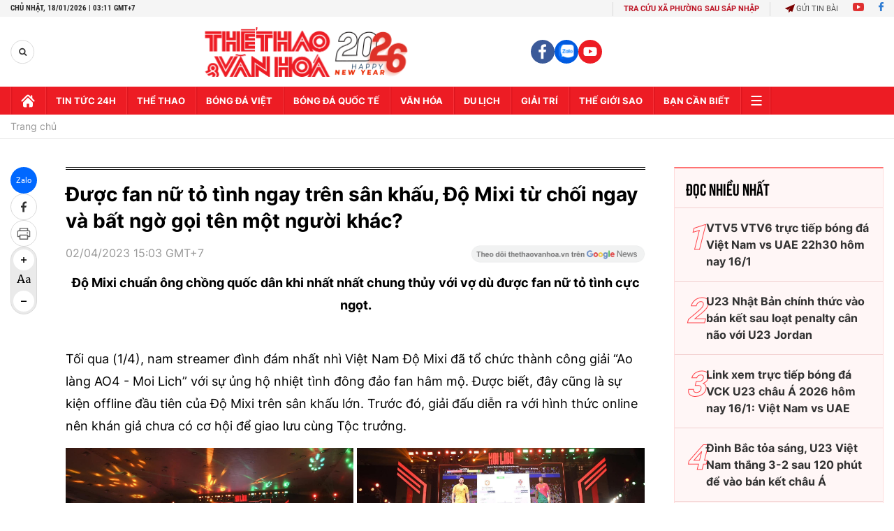

--- FILE ---
content_type: text/html; charset=utf-8
request_url: https://thethaovanhoa.vn/ajax/zone-news/218-1.htm
body_size: 6730
content:

        <div class="box-category-item" data-newsid="20260103175230255" data-target="False">
            <a class="box-category-link-with-avatar img-resize"
                data-type="0"
                data-newstype="0"
                 
                href="/nam-game-thu-len-tieng-thua-nhan-choi-ho-cho-hotgirl-esports-thai-lan-o-sea-games-2025-20260103175230255.htm" title="Nam game th&#7911; lên ti&#7871;ng th&#7915;a nh&#7853;n chơi h&#7897; cho hotgirl esports Thái Lan &#7903; SEA Games 2025">
                <img data-type="avatar"  loading="lazy" src="https://thethaovanhoa.mediacdn.vn/zoom/400_226/372676912336973824/2026/1/3/game-3-17674374229271770580751-0-10-630-1131-crop-17674374271341127117119.jpg" alt="Nam game th&#7911; lên ti&#7871;ng th&#7915;a nh&#7853;n chơi h&#7897; cho hotgirl esports Thái Lan &#7903; SEA Games 2025" class="box-category-avatar">
            </a>
            <div class="box-category-content">
                <h3 class="box-category-title-text" data-comment="20260103175230255">
                    
                    <a class="box-category-link-title" data-objecttype=""
                        data-type="0"
                        data-linktype="newsdetail"
                        data-newstype="0"
                        data-id="20260103175230255"
                        href="/nam-game-thu-len-tieng-thua-nhan-choi-ho-cho-hotgirl-esports-thai-lan-o-sea-games-2025-20260103175230255.htm"
                        
                        title="Nam game th&#7911; lên ti&#7871;ng th&#7915;a nh&#7853;n chơi h&#7897; cho hotgirl esports Thái Lan &#7903; SEA Games 2025">Nam game thủ lên tiếng thừa nhận chơi hộ cho hotgirl esports Thái Lan ở SEA Games 2025</a>
                    
                    
                </h3>
                <a class="box-category-category"   href="/the-thao.htm" title="Thể thao">Thể thao</a>
                <span class="box-category-time need-get-timeago" title="1/3/2026 6:39:00 PM"></span>
                
                <p data-type="sapo" class="box-category-sapo need-trimline" rel="3">Mới đây, nam game thủ Cheerio hay còn gọi là "Kong", với trình độ Semi-Pro (bán chuyên) trong bộ môn RoV (Arena of Valor), đã chính thức thừa nhận thi đấu thay cho Tokyogurl tại nội dung RoV/AoV nữ SEA Games 2025.</p>
                
            </div>
        </div>
    
        <div class="box-category-item" data-newsid="20251216185355368" data-target="False">
            <a class="box-category-link-with-avatar img-resize"
                data-type="0"
                data-newstype="0"
                 
                href="/lo-clip-hot-girl-esport-o-sea-games-2025-lo-lang-hoang-hot-truoc-khi-bi-phat-hien-gian-lan-20251216185355368.htm" title="L&#7897; clip hot girl Esport &#7903; SEA Games 2025 lo l&#7855;ng, ho&#7843;ng h&#7889;t trư&#7899;c khi b&#7883; phát hi&#7879;n gian l&#7853;n">
                <img data-type="avatar"  loading="lazy" src="https://thethaovanhoa.mediacdn.vn/zoom/400_226/372676912336973824/2025/12/16/hot-girl-esport-ava-17658854469831657669452.jpg" alt="L&#7897; clip hot girl Esport &#7903; SEA Games 2025 lo l&#7855;ng, ho&#7843;ng h&#7889;t trư&#7899;c khi b&#7883; phát hi&#7879;n gian l&#7853;n" class="box-category-avatar">
            </a>
            <div class="box-category-content">
                <h3 class="box-category-title-text" data-comment="20251216185355368">
                    
                    <a class="box-category-link-title" data-objecttype=""
                        data-type="0"
                        data-linktype="newsdetail"
                        data-newstype="0"
                        data-id="20251216185355368"
                        href="/lo-clip-hot-girl-esport-o-sea-games-2025-lo-lang-hoang-hot-truoc-khi-bi-phat-hien-gian-lan-20251216185355368.htm"
                        
                        title="L&#7897; clip hot girl Esport &#7903; SEA Games 2025 lo l&#7855;ng, ho&#7843;ng h&#7889;t trư&#7899;c khi b&#7883; phát hi&#7879;n gian l&#7853;n">Lộ clip hot girl Esport ở SEA Games 2025 lo lắng, hoảng hốt trước khi bị phát hiện gian lận</a>
                    
                    
                </h3>
                <a class="box-category-category"   href="/sea-games-33.htm" title="SEA Games 33">SEA Games 33</a>
                <span class="box-category-time need-get-timeago" title="12/16/2025 6:52:00 PM"></span>
                
                <p data-type="sapo" class="box-category-sapo need-trimline" rel="3">Trước khi bị phát hiện gian lận trong trận đấu với Việt Nam ở SEA Games 2025, hot girl Esport Naphat Warasin (biệt danh Tokyogurl) đã lộ rõ vẻ lo lắng, căng thẳng bất thường.</p>
                
            </div>
        </div>
    
        <div class="box-category-item" data-newsid="20251029163901781" data-target="False">
            <a class="box-category-link-with-avatar img-resize"
                data-type="0"
                data-newstype="0"
                 
                href="/game-gan-lien-voi-the-he-8x-9x-viet-tro-thanh-mon-thi-dau-chinh-thuc-o-sea-games-33-20251029163901781.htm" title="Game g&#7855;n li&#7873;n v&#7899;i th&#7871; h&#7879; 8X, 9X Vi&#7879;t tr&#7903; thành môn thi đ&#7845;u chính th&#7913;c &#7903; SEA Games 33">
                <img data-type="avatar"  loading="lazy" src="https://thethaovanhoa.mediacdn.vn/zoom/400_226/372676912336973824/2025/10/29/au-1761730227343180457571-101-0-1252-2048-crop-1761730280150810937809.jpg" alt="Game g&#7855;n li&#7873;n v&#7899;i th&#7871; h&#7879; 8X, 9X Vi&#7879;t tr&#7903; thành môn thi đ&#7845;u chính th&#7913;c &#7903; SEA Games 33" class="box-category-avatar">
            </a>
            <div class="box-category-content">
                <h3 class="box-category-title-text" data-comment="20251029163901781">
                    
                    <a class="box-category-link-title" data-objecttype=""
                        data-type="0"
                        data-linktype="newsdetail"
                        data-newstype="0"
                        data-id="20251029163901781"
                        href="/game-gan-lien-voi-the-he-8x-9x-viet-tro-thanh-mon-thi-dau-chinh-thuc-o-sea-games-33-20251029163901781.htm"
                        
                        title="Game g&#7855;n li&#7873;n v&#7899;i th&#7871; h&#7879; 8X, 9X Vi&#7879;t tr&#7903; thành môn thi đ&#7845;u chính th&#7913;c &#7903; SEA Games 33">Game gắn liền với thế hệ 8X, 9X Việt trở thành môn thi đấu chính thức ở SEA Games 33</a>
                    
                    
                </h3>
                <a class="box-category-category"   href="/the-thao.htm" title="Thể thao">Thể thao</a>
                <span class="box-category-time need-get-timeago" title="10/29/2025 4:39:00 PM"></span>
                
                <p data-type="sapo" class="box-category-sapo need-trimline" rel="3">Giải Audition Vietnam Championship 2025 (AVC 2025) đã khép lại đầy cảm xúc với chiến thắng ấn tượng của tuyển thủ Lê Ngọc Trường Giang (ID: Demo). Anh và 5 game thủ nữa sẽ đại diện Việt Nam thi đấu bộ môn Audition tại SEA Games 33.</p>
                
            </div>
        </div>
    
        <div class="box-category-item" data-newsid="20251024112120783" data-target="False">
            <a class="box-category-link-with-avatar img-resize"
                data-type="0"
                data-newstype="0"
                 
                href="/fc-mobile-bung-no-cung-kaka-va-figo-tai-fc-pro-festival-2025-20251024112120783.htm" title="FC Mobile bùng n&#7893; cùng Kaka và Figo t&#7841;i FC Pro Festival 2025">
                <img data-type="avatar"  loading="lazy" src="https://thethaovanhoa.mediacdn.vn/zoom/400_226/372676912336973824/2025/10/24/1tbo96kc9pfvc6l-nlzbvewm7h3hym7a-1761279596213683546968.jpg" alt="FC Mobile bùng n&#7893; cùng Kaka và Figo t&#7841;i FC Pro Festival 2025" class="box-category-avatar">
            </a>
            <div class="box-category-content">
                <h3 class="box-category-title-text" data-comment="20251024112120783">
                    
                    <a class="box-category-link-title" data-objecttype=""
                        data-type="0"
                        data-linktype="newsdetail"
                        data-newstype="0"
                        data-id="20251024112120783"
                        href="/fc-mobile-bung-no-cung-kaka-va-figo-tai-fc-pro-festival-2025-20251024112120783.htm"
                        
                        title="FC Mobile bùng n&#7893; cùng Kaka và Figo t&#7841;i FC Pro Festival 2025">FC Mobile bùng nổ cùng Kaka và Figo tại FC Pro Festival 2025</a>
                    
                    
                </h3>
                <a class="box-category-category"   href="/the-thao.htm" title="Thể thao">Thể thao</a>
                <span class="box-category-time need-get-timeago" title="10/24/2025 12:00:00 PM"></span>
                
                <p data-type="sapo" class="box-category-sapo need-trimline" rel="3">Vừa chính thức ra mắt tại Việt Nam, EA SPORTS FC Mobile đã nhanh chóng tạo dấu ấn khi mang đến giải đấu Esports đẳng cấp thế giới – FC Pro Festival 2025, sự kiện quốc tế lớn nhất năm của dòng game bóng đá di động này. </p>
                
            </div>
        </div>
    
        <div class="box-category-item" data-newsid="20251008200449258" data-target="False">
            <a class="box-category-link-with-avatar img-resize"
                data-type="0"
                data-newstype="0"
                 
                href="/ong-do-viet-hung-giu-chuc-chu-tich-lien-doan-the-thao-dien-tu-dong-nam-a-20251008200449258.htm" title="Ông Đ&#7895; Vi&#7879;t Hùng gi&#7919; ch&#7913;c Ch&#7911; t&#7883;ch Liên đoàn Th&#7875; thao đi&#7879;n t&#7917; Đông Nam Á">
                <img data-type="avatar"  loading="lazy" src="https://thethaovanhoa.mediacdn.vn/zoom/400_226/372676912336973824/2025/10/8/seaef-photo-1-17599278272331378999014-0-48-823-1513-crop-1759927966167439207959.jpg" alt="Ông Đ&#7895; Vi&#7879;t Hùng gi&#7919; ch&#7913;c Ch&#7911; t&#7883;ch Liên đoàn Th&#7875; thao đi&#7879;n t&#7917; Đông Nam Á" class="box-category-avatar">
            </a>
            <div class="box-category-content">
                <h3 class="box-category-title-text" data-comment="20251008200449258">
                    
                    <a class="box-category-link-title" data-objecttype=""
                        data-type="0"
                        data-linktype="newsdetail"
                        data-newstype="0"
                        data-id="20251008200449258"
                        href="/ong-do-viet-hung-giu-chuc-chu-tich-lien-doan-the-thao-dien-tu-dong-nam-a-20251008200449258.htm"
                        
                        title="Ông Đ&#7895; Vi&#7879;t Hùng gi&#7919; ch&#7913;c Ch&#7911; t&#7883;ch Liên đoàn Th&#7875; thao đi&#7879;n t&#7917; Đông Nam Á">Ông Đỗ Việt Hùng giữ chức Chủ tịch Liên đoàn Thể thao điện tử Đông Nam Á</a>
                    
                    
                </h3>
                <a class="box-category-category"   href="/the-thao.htm" title="Thể thao">Thể thao</a>
                <span class="box-category-time need-get-timeago" title="10/8/2025 8:11:00 PM"></span>
                
                <p data-type="sapo" class="box-category-sapo need-trimline" rel="3">Liên đoàn Thể thao điện tử Đông Nam Á (Southeast Asia Esports Federation – SEAEF) chính thức ra mắt ngày 8/10 tại Bangkok (Thái Lan), đánh dấu bước ngoặt quan trọng trong tiến trình liên kết và phát triển thể thao điện tử khu vực. Ông Đỗ Việt Hùng, Chủ tịch Hội Thể thao điện tử giải trí Việt Nam (VIRESA), được tín nhiệm bầu giữ cương vị Chủ tịch SEAEF nhiệm kỳ đầu tiên (2025-2029).</p>
                
            </div>
        </div>
    
        <div class="box-category-item" data-newsid="20250920064857751" data-target="False">
            <a class="box-category-link-with-avatar img-resize"
                data-type="0"
                data-newstype="0"
                 
                href="/riot-games-tuan-le-chung-ket-lcp-2025-khong-chi-la-the-thao-dien-tu-20250920064857751.htm" title="Riot Games: &#39;Tu&#7847;n L&#7877; Chung K&#7871;t LCP 2025 không ch&#7881; là Th&#7875; Thao Đi&#7879;n T&#7917;&#39;">
                <img data-type="avatar"  loading="lazy" src="https://thethaovanhoa.mediacdn.vn/zoom/400_226/372676912336973824/2025/9/19/14qm8xbkjiwermn7rcvy-wzzfyqhvqv-17583256256692072791256-0-0-288-512-crop-1758325674022860453710.jpg" alt="Riot Games: &#39;Tu&#7847;n L&#7877; Chung K&#7871;t LCP 2025 không ch&#7881; là Th&#7875; Thao Đi&#7879;n T&#7917;&#39;" class="box-category-avatar">
            </a>
            <div class="box-category-content">
                <h3 class="box-category-title-text" data-comment="20250920064857751">
                    
                    <a class="box-category-link-title" data-objecttype=""
                        data-type="0"
                        data-linktype="newsdetail"
                        data-newstype="0"
                        data-id="20250920064857751"
                        href="/riot-games-tuan-le-chung-ket-lcp-2025-khong-chi-la-the-thao-dien-tu-20250920064857751.htm"
                        
                        title="Riot Games: &#39;Tu&#7847;n L&#7877; Chung K&#7871;t LCP 2025 không ch&#7881; là Th&#7875; Thao Đi&#7879;n T&#7917;&#39;">Riot Games: 'Tuần Lễ Chung Kết LCP 2025 không chỉ là Thể Thao Điện Tử'</a>
                    
                    
                </h3>
                <a class="box-category-category"   href="/the-thao.htm" title="Thể thao">Thể thao</a>
                <span class="box-category-time need-get-timeago" title="9/20/2025 6:49:00 AM"></span>
                
                <p data-type="sapo" class="box-category-sapo need-trimline" rel="3">Tại buổi họp báo trước thềm Tuần Lễ Chung Kết LCP 2025, ông Piotr Pilich, Giám đốc Sản phẩm Esports tại LCP đã bật mí một vài thông tin về sự kiện. Theo ông, LCP không chỉ là một sự kiện Esports, đây sẽ là một trải nghiệm văn hóa thực sự với người hâm mộ.</p>
                
            </div>
        </div>
    
        <div class="box-category-item" data-newsid="20250920064320172" data-target="False">
            <a class="box-category-link-with-avatar img-resize"
                data-type="0"
                data-newstype="0"
                 
                href="/hang-loat-streamer-dinh-dam-gop-mat-tai-tuan-le-chung-ket-lcp-2025-20250920064320172.htm" title="Hàng lo&#7841;t Streamer đình đám góp m&#7863;t t&#7841;i Tu&#7847;n L&#7877; Chung K&#7871;t LCP 2025">
                <img data-type="avatar"  loading="lazy" src="https://thethaovanhoa.mediacdn.vn/zoom/400_226/372676912336973824/2025/9/19/1zlxsve9f6dz8ywhoylmq6ti1gl3uxgy-17583253067241095656657-224-0-512-512-crop-1758325338044320613568.jpg" alt="Hàng lo&#7841;t Streamer đình đám góp m&#7863;t t&#7841;i Tu&#7847;n L&#7877; Chung K&#7871;t LCP 2025" class="box-category-avatar">
            </a>
            <div class="box-category-content">
                <h3 class="box-category-title-text" data-comment="20250920064320172">
                    
                    <a class="box-category-link-title" data-objecttype=""
                        data-type="0"
                        data-linktype="newsdetail"
                        data-newstype="0"
                        data-id="20250920064320172"
                        href="/hang-loat-streamer-dinh-dam-gop-mat-tai-tuan-le-chung-ket-lcp-2025-20250920064320172.htm"
                        
                        title="Hàng lo&#7841;t Streamer đình đám góp m&#7863;t t&#7841;i Tu&#7847;n L&#7877; Chung K&#7871;t LCP 2025">Hàng loạt Streamer đình đám góp mặt tại Tuần Lễ Chung Kết LCP 2025</a>
                    
                    
                </h3>
                <a class="box-category-category"   href="/the-thao.htm" title="Thể thao">Thể thao</a>
                <span class="box-category-time need-get-timeago" title="9/20/2025 6:43:00 AM"></span>
                
                <p data-type="sapo" class="box-category-sapo need-trimline" rel="3">Tuần Lễ Chung Kết LCP 2025 tại Đà Nẵng hứa hẹn bùng nổ không chỉ bởi những trận cầu đỉnh cao, mà còn nhờ sự xuất hiện của hàng loạt streamer nổi tiếng trong các màn Showmatch đặc biệt.</p>
                
            </div>
        </div>
    
        <div class="box-category-item" data-newsid="20250727204952732" data-target="False">
            <a class="box-category-link-with-avatar img-resize"
                data-type="0"
                data-newstype="0"
                 
                href="/doi-tuyen-viet-nam-vo-dich-pubg-nations-cup-2025-lap-ky-luc-kho-tin-ve-diem-so-20250727204952732.htm" title="Đ&#7897;i tuy&#7875;n Vi&#7879;t Nam vô đ&#7883;ch PUBG Nations Cup 2025, l&#7853;p k&#7927; l&#7909;c v&#7873; đi&#7875;m s&#7889; và &#7861;m g&#7847;n 4 t&#7927; ti&#7873;n thư&#7903;ng">
                <img data-type="avatar"  loading="lazy" src="https://thethaovanhoa.mediacdn.vn/zoom/400_226/372676912336973824/2025/7/27/pubg-17536237765671741688798-335-0-897-1000-crop-175362417520353198348.jpg" alt="Đ&#7897;i tuy&#7875;n Vi&#7879;t Nam vô đ&#7883;ch PUBG Nations Cup 2025, l&#7853;p k&#7927; l&#7909;c v&#7873; đi&#7875;m s&#7889; và &#7861;m g&#7847;n 4 t&#7927; ti&#7873;n thư&#7903;ng" class="box-category-avatar">
            </a>
            <div class="box-category-content">
                <h3 class="box-category-title-text" data-comment="20250727204952732">
                    
                    <a class="box-category-link-title" data-objecttype=""
                        data-type="0"
                        data-linktype="newsdetail"
                        data-newstype="0"
                        data-id="20250727204952732"
                        href="/doi-tuyen-viet-nam-vo-dich-pubg-nations-cup-2025-lap-ky-luc-kho-tin-ve-diem-so-20250727204952732.htm"
                        
                        title="Đ&#7897;i tuy&#7875;n Vi&#7879;t Nam vô đ&#7883;ch PUBG Nations Cup 2025, l&#7853;p k&#7927; l&#7909;c v&#7873; đi&#7875;m s&#7889; và &#7861;m g&#7847;n 4 t&#7927; ti&#7873;n thư&#7903;ng">Đội tuyển Việt Nam vô địch PUBG Nations Cup 2025, lập kỷ lục về điểm số và ẵm gần 4 tỷ tiền thưởng</a>
                    
                    
                </h3>
                <a class="box-category-category"   href="/the-thao.htm" title="Thể thao">Thể thao</a>
                <span class="box-category-time need-get-timeago" title="7/27/2025 8:45:00 PM"></span>
                
                <p data-type="sapo" class="box-category-sapo need-trimline" rel="3">Không chỉ xuất sắc vô địch PUBG Nations Cup 2025, chấm dứt sự thống trị của Hàn Quốc, đội tuyển Esport Việt Nam còn lập kỷ lục về điểm số trong lịch sử giải đấu.</p>
                
            </div>
        </div>
    
        <div class="box-category-item" data-newsid="20250716085912507" data-target="False">
            <a class="box-category-link-with-avatar img-resize"
                data-type="0"
                data-newstype="0"
                 
                href="/gam-mang-theo-hy-vong-cua-the-thao-dien-tu-viet-nam-tai-esports-world-cup-2025-20250716085912507.htm" title="GAM mang theo hy v&#7885;ng c&#7911;a th&#7875; thao đi&#7879;n t&#7917; Vi&#7879;t Nam t&#7841;i Esports World Cup 2025">
                <img data-type="avatar"  loading="lazy" src="https://thethaovanhoa.mediacdn.vn/zoom/400_226/372676912336973824/2025/7/16/20e1212a-ef4a-4011-8b5e-134ba5cb7ee3-17526310601211008841179.jpg" alt="GAM mang theo hy v&#7885;ng c&#7911;a th&#7875; thao đi&#7879;n t&#7917; Vi&#7879;t Nam t&#7841;i Esports World Cup 2025" class="box-category-avatar">
            </a>
            <div class="box-category-content">
                <h3 class="box-category-title-text" data-comment="20250716085912507">
                    
                    <a class="box-category-link-title" data-objecttype=""
                        data-type="0"
                        data-linktype="newsdetail"
                        data-newstype="0"
                        data-id="20250716085912507"
                        href="/gam-mang-theo-hy-vong-cua-the-thao-dien-tu-viet-nam-tai-esports-world-cup-2025-20250716085912507.htm"
                        
                        title="GAM mang theo hy v&#7885;ng c&#7911;a th&#7875; thao đi&#7879;n t&#7917; Vi&#7879;t Nam t&#7841;i Esports World Cup 2025">GAM mang theo hy vọng của thể thao điện tử Việt Nam tại Esports World Cup 2025</a>
                    
                    
                </h3>
                <a class="box-category-category"   href="#" title=""></a>
                <span class="box-category-time need-get-timeago" title="7/16/2025 8:59:00 AM"></span>
                
                <p data-type="sapo" class="box-category-sapo need-trimline" rel="3">Thethaovanhoa.vn cập nhật thông tin chi tiết về giải thể thao điện tử Esports World Cup 2025, giải đấu có sự tham gia của đạn diện đến từ Việt Nam là GAM Esports.</p>
                
            </div>
        </div>
    
        <div class="box-category-item" data-newsid="20250402163407427" data-target="False">
            <a class="box-category-link-with-avatar img-resize"
                data-type="0"
                data-newstype="0"
                 
                href="/nph-gosu-to-chuc-big-offline-cong-dong-cuu-am-chan-kinh-tai-viet-nam-20250402163407427.htm" title="NPH Gosu t&#7893; ch&#7913;c Big Offline c&#7897;ng đ&#7891;ng c&#7917;u âm chân kinh t&#7841;i Vi&#7879;t Nam">
                <img data-type="avatar"  loading="lazy" src="https://thethaovanhoa.mediacdn.vn/zoom/400_226/372676912336973824/2025/4/2/image001-17435861772191756754558-208-0-1359-2048-crop-17435863739541306977586.png" alt="NPH Gosu t&#7893; ch&#7913;c Big Offline c&#7897;ng đ&#7891;ng c&#7917;u âm chân kinh t&#7841;i Vi&#7879;t Nam" class="box-category-avatar">
            </a>
            <div class="box-category-content">
                <h3 class="box-category-title-text" data-comment="20250402163407427">
                    
                    <a class="box-category-link-title" data-objecttype=""
                        data-type="0"
                        data-linktype="newsdetail"
                        data-newstype="0"
                        data-id="20250402163407427"
                        href="/nph-gosu-to-chuc-big-offline-cong-dong-cuu-am-chan-kinh-tai-viet-nam-20250402163407427.htm"
                        
                        title="NPH Gosu t&#7893; ch&#7913;c Big Offline c&#7897;ng đ&#7891;ng c&#7917;u âm chân kinh t&#7841;i Vi&#7879;t Nam">NPH Gosu tổ chức Big Offline cộng đồng cửu âm chân kinh tại Việt Nam</a>
                    
                    
                </h3>
                <a class="box-category-category"   href="#" title=""></a>
                <span class="box-category-time need-get-timeago" title="4/4/2025 10:07:00 AM"></span>
                
                <p data-type="sapo" class="box-category-sapo need-trimline" rel="3">NPH GOSU ghi dấu ấn đặc biệt, khẳng định hành trình phát triển mạnh mẽ cùng cộng đồng Cửu Âm Chân Kinh tại Việt Nam với sự kiện Big Offline Tam Long Hội Châu, Nhân Sĩ Quy Tụ - Cửu Âm Tương Phùng.</p>
                
            </div>
        </div>
    
        <div class="box-category-item" data-newsid="20250330215142344" data-target="False">
            <a class="box-category-link-with-avatar img-resize"
                data-type="0"
                data-newstype="0"
                 
                href="/nk-fc-online-vo-dich-fvpl-spring-2025-20250330215142344.htm" title="NK FC Online vô đ&#7883;ch FVPL SPRING 2025">
                <img data-type="avatar"  loading="lazy" src="https://thethaovanhoa.mediacdn.vn/zoom/400_226/372676912336973824/2025/3/30/game-fvpl-25-17433458823511776537586-220-0-1658-2560-crop-1743346066295354553488.jpg" alt="NK FC Online vô đ&#7883;ch FVPL SPRING 2025" class="box-category-avatar">
            </a>
            <div class="box-category-content">
                <h3 class="box-category-title-text" data-comment="20250330215142344">
                    
                    <a class="box-category-link-title" data-objecttype=""
                        data-type="0"
                        data-linktype="newsdetail"
                        data-newstype="0"
                        data-id="20250330215142344"
                        href="/nk-fc-online-vo-dich-fvpl-spring-2025-20250330215142344.htm"
                        
                        title="NK FC Online vô đ&#7883;ch FVPL SPRING 2025">NK FC Online vô địch FVPL SPRING 2025</a>
                    
                    
                </h3>
                <a class="box-category-category"   href="#" title=""></a>
                <span class="box-category-time need-get-timeago" title="3/31/2025 5:13:00 AM"></span>
                
                <p data-type="sapo" class="box-category-sapo need-trimline" rel="3">"Màn thư hùng" chung kết FVPL Spring 2025 trong ngày 30/3 trước sự chứng kiến của hàng ngàn CĐV đã khép lại với chiến thắng ấn tượng của NK FC Online. Đội tuyển được nhiều người hâm mộ đã xuất sắc bảo vệ thành công ngôi vương và khẳng định vị thế số một trong làng thể thao điện tử Việt Nam. </p>
                
            </div>
        </div>
    
        <div class="box-category-item" data-newsid="2025032913375921" data-target="False">
            <a class="box-category-link-with-avatar img-resize"
                data-type="0"
                data-newstype="0"
                 
                href="/ngoc-nu-man-anh-ninh-duong-lan-ngoc-hao-hung-voi-the-thao-dien-tu-2025032913375921.htm" title="&#39;Ng&#7885;c n&#7919; màn &#7843;nh&#39; Ninh Dương Lan Ng&#7885;c hào h&#7913;ng v&#7899;i game online">
                <img data-type="avatar"  loading="lazy" src="https://thethaovanhoa.mediacdn.vn/zoom/400_226/372676912336973824/2025/3/29/game-ngoc-17432298788361110045919-0-0-1438-2560-crop-17432301317952020870673.jpg" alt="&#39;Ng&#7885;c n&#7919; màn &#7843;nh&#39; Ninh Dương Lan Ng&#7885;c hào h&#7913;ng v&#7899;i game online" class="box-category-avatar">
            </a>
            <div class="box-category-content">
                <h3 class="box-category-title-text" data-comment="2025032913375921">
                    
                    <a class="box-category-link-title" data-objecttype=""
                        data-type="0"
                        data-linktype="newsdetail"
                        data-newstype="0"
                        data-id="2025032913375921"
                        href="/ngoc-nu-man-anh-ninh-duong-lan-ngoc-hao-hung-voi-the-thao-dien-tu-2025032913375921.htm"
                        
                        title="&#39;Ng&#7885;c n&#7919; màn &#7843;nh&#39; Ninh Dương Lan Ng&#7885;c hào h&#7913;ng v&#7899;i game online">'Ngọc nữ màn ảnh' Ninh Dương Lan Ngọc hào hứng với game online</a>
                    
                    
                </h3>
                <a class="box-category-category"   href="#" title=""></a>
                <span class="box-category-time need-get-timeago" title="3/29/2025 6:38:00 PM"></span>
                
                <p data-type="sapo" class="box-category-sapo need-trimline" rel="3">Diễn viên được nhiều người hâm mộ khen tặng là "Ngọc nữ của màn ảnh Việt" vừa xuất hiện trong buổi công bố hợp tác chiến lược của VNGGames với Webzen và Kingnet để phát hành MU Lục Địa VNG tại Việt Nam vào tháng 4/2025. </p>
                
            </div>
        </div>
    
        <div class="box-category-item" data-newsid="20250317105927567" data-target="False">
            <a class="box-category-link-with-avatar img-resize"
                data-type="0"
                data-newstype="0"
                 
                href="/dai-dien-viet-nam-vo-dich-pubg-mobile-super-league-khang-dinh-vi-the-hang-dau-khu-vuc-20250317105927567.htm" title="Đ&#7841;i di&#7879;n Vi&#7879;t Nam vô đ&#7883;ch PUBG Mobile Super League, kh&#7859;ng đ&#7883;nh v&#7883; th&#7871; hàng đ&#7847;u khu v&#7921;c">
                <img data-type="avatar"  loading="lazy" src="https://thethaovanhoa.mediacdn.vn/zoom/400_226/372676912336973824/2025/3/17/dingoz-17421833837561277869748-111-0-1262-2048-crop-17421838691821087795998.jpg" alt="Đ&#7841;i di&#7879;n Vi&#7879;t Nam vô đ&#7883;ch PUBG Mobile Super League, kh&#7859;ng đ&#7883;nh v&#7883; th&#7871; hàng đ&#7847;u khu v&#7921;c" class="box-category-avatar">
            </a>
            <div class="box-category-content">
                <h3 class="box-category-title-text" data-comment="20250317105927567">
                    
                    <a class="box-category-link-title" data-objecttype=""
                        data-type="0"
                        data-linktype="newsdetail"
                        data-newstype="0"
                        data-id="20250317105927567"
                        href="/dai-dien-viet-nam-vo-dich-pubg-mobile-super-league-khang-dinh-vi-the-hang-dau-khu-vuc-20250317105927567.htm"
                        
                        title="Đ&#7841;i di&#7879;n Vi&#7879;t Nam vô đ&#7883;ch PUBG Mobile Super League, kh&#7859;ng đ&#7883;nh v&#7883; th&#7871; hàng đ&#7847;u khu v&#7921;c">Đại diện Việt Nam vô địch PUBG Mobile Super League, khẳng định vị thế hàng đầu khu vực</a>
                    
                    
                </h3>
                <a class="box-category-category"   href="/the-thao.htm" title="Thể thao">Thể thao</a>
                <span class="box-category-time need-get-timeago" title="3/17/2025 10:59:00 AM"></span>
                
                <p data-type="sapo" class="box-category-sapo need-trimline" rel="3">Dingoz Xavier (D'Xavier) đã xuất sắc vô địch giải đấu PUBG Mobile Super League (PMSL) SEA Spring 2025, khẳng định vị thế hàng đầu của mình trong làng thể thao điện tử khu vực Đông Nam Á. </p>
                
            </div>
        </div>
    
        <div class="box-category-item" data-newsid="20250306161035254" data-target="False">
            <a class="box-category-link-with-avatar img-resize"
                data-type="0"
                data-newstype="0"
                 
                href="/lien-quan-mobile-tong-ket-chuoi-su-kien-tet-20250306161035254.htm" title="Liên Quân Mobile t&#7893;ng k&#7871;t chu&#7895;i s&#7921; ki&#7879;n T&#7871;t">
                <img data-type="avatar"  loading="lazy" src="https://thethaovanhoa.mediacdn.vn/zoom/400_226/372676912336973824/2025/3/6/image005-17412520394531474137677.jpg" alt="Liên Quân Mobile t&#7893;ng k&#7871;t chu&#7895;i s&#7921; ki&#7879;n T&#7871;t" class="box-category-avatar">
            </a>
            <div class="box-category-content">
                <h3 class="box-category-title-text" data-comment="20250306161035254">
                    
                    <a class="box-category-link-title" data-objecttype=""
                        data-type="0"
                        data-linktype="newsdetail"
                        data-newstype="0"
                        data-id="20250306161035254"
                        href="/lien-quan-mobile-tong-ket-chuoi-su-kien-tet-20250306161035254.htm"
                        
                        title="Liên Quân Mobile t&#7893;ng k&#7871;t chu&#7895;i s&#7921; ki&#7879;n T&#7871;t">Liên Quân Mobile tổng kết chuỗi sự kiện Tết</a>
                    
                    
                </h3>
                <a class="box-category-category"   href="#" title=""></a>
                <span class="box-category-time need-get-timeago" title="3/6/2025 6:35:00 PM"></span>
                
                <p data-type="sapo" class="box-category-sapo need-trimline" rel="3">Sau một mùa Tết với đầy ắp sự kiện hấp dẫn cho game thủ, Liên Quân Mobile đã tổng kết chuỗi sự kiện này bằng những con số ấn tượng.</p>
                
            </div>
        </div>
    
        <div class="box-category-item" data-newsid="20250227113508364" data-target="False">
            <a class="box-category-link-with-avatar img-resize"
                data-type="0"
                data-newstype="0"
                 
                href="/btc-asian-games-2026-cong-bo-13-noi-dung-thi-dau-esports-co-mot-game-goi-nho-ky-uc-tuoi-tho-20250227113508364.htm" title="BTC Asian Games 2026 công b&#7889; 13 n&#7897;i dung thi đ&#7845;u Esports, có m&#7897;t game g&#7907;i nh&#7899; ký &#7913;c tu&#7893;i thơ">
                <img data-type="avatar"  loading="lazy" src="https://thethaovanhoa.mediacdn.vn/zoom/400_226/372676912336973824/2025/2/27/611f75263e2ae-17406308510681463774657-44-0-718-1200-crop-17406308558801662310000.jpg" alt="BTC Asian Games 2026 công b&#7889; 13 n&#7897;i dung thi đ&#7845;u Esports, có m&#7897;t game g&#7907;i nh&#7899; ký &#7913;c tu&#7893;i thơ" class="box-category-avatar">
            </a>
            <div class="box-category-content">
                <h3 class="box-category-title-text" data-comment="20250227113508364">
                    
                    <a class="box-category-link-title" data-objecttype=""
                        data-type="0"
                        data-linktype="newsdetail"
                        data-newstype="0"
                        data-id="20250227113508364"
                        href="/btc-asian-games-2026-cong-bo-13-noi-dung-thi-dau-esports-co-mot-game-goi-nho-ky-uc-tuoi-tho-20250227113508364.htm"
                        
                        title="BTC Asian Games 2026 công b&#7889; 13 n&#7897;i dung thi đ&#7845;u Esports, có m&#7897;t game g&#7907;i nh&#7899; ký &#7913;c tu&#7893;i thơ">BTC Asian Games 2026 công bố 13 nội dung thi đấu Esports, có một game gợi nhớ ký ức tuổi thơ</a>
                    
                    
                </h3>
                <a class="box-category-category"   href="#" title=""></a>
                <span class="box-category-time need-get-timeago" title="2/27/2025 12:12:00 PM"></span>
                
                <p data-type="sapo" class="box-category-sapo need-trimline" rel="3">Ban tổ chức Asian Games 2026 tại Nagoya (Nhật Bản) vừa công bố danh sách 13 bộ môn Esports sẽ tranh tài tại sự kiện thể thao lớn nhất châu Á.</p>
                
            </div>
        </div>
    
        <div class="box-category-item" data-newsid="20250220145204123" data-target="False">
            <a class="box-category-link-with-avatar img-resize"
                data-type="0"
                data-newstype="0"
                 
                href="/vtvcab-tro-thanh-nha-tai-tro-chinh-cua-giai-lien-minh-huyen-thoai-so-mot-viet-nam-20250220145204123.htm" title="VTVcab tr&#7903; thành nhà tài tr&#7907; chính c&#7911;a gi&#7843;i Liên Minh Huy&#7873;n Tho&#7841;i s&#7889; m&#7897;t Vi&#7879;t Nam">
                <img data-type="avatar"  loading="lazy" src="https://thethaovanhoa.mediacdn.vn/zoom/400_226/372676912336973824/2025/2/20/atoo7315-2-1723998285758994293627-1740037861114742342206-218-0-1369-2048-crop-17400378645801342900177.jpg" alt="VTVcab tr&#7903; thành nhà tài tr&#7907; chính c&#7911;a gi&#7843;i Liên Minh Huy&#7873;n Tho&#7841;i s&#7889; m&#7897;t Vi&#7879;t Nam" class="box-category-avatar">
            </a>
            <div class="box-category-content">
                <h3 class="box-category-title-text" data-comment="20250220145204123">
                    
                    <a class="box-category-link-title" data-objecttype=""
                        data-type="0"
                        data-linktype="newsdetail"
                        data-newstype="0"
                        data-id="20250220145204123"
                        href="/vtvcab-tro-thanh-nha-tai-tro-chinh-cua-giai-lien-minh-huyen-thoai-so-mot-viet-nam-20250220145204123.htm"
                        
                        title="VTVcab tr&#7903; thành nhà tài tr&#7907; chính c&#7911;a gi&#7843;i Liên Minh Huy&#7873;n Tho&#7841;i s&#7889; m&#7897;t Vi&#7879;t Nam">VTVcab trở thành nhà tài trợ chính của giải Liên Minh Huyền Thoại số một Việt Nam</a>
                    
                    
                </h3>
                <a class="box-category-category"   href="#" title=""></a>
                <span class="box-category-time need-get-timeago" title="2/20/2025 3:00:00 PM"></span>
                
                <p data-type="sapo" class="box-category-sapo need-trimline" rel="3">ON Live Esports, đơn vị trực thuộc VTVcab, đã hợp tác cùng VNG Games để tổ chức, sản xuất và phát sóng giải đấu Liên Minh Huyền Thoại hàng đầu Việt Nam – ON Live Vietnam Championship Series 2025.</p>
                
            </div>
        </div>
    
        <div class="box-category-item" data-newsid="20250122163842751" data-target="False">
            <a class="box-category-link-with-avatar img-resize"
                data-type="0"
                data-newstype="0"
                 
                href="/free-fire-va-naruto-shippuden-cung-dem-den-su-kien-hop-tac-ip-anime-bung-no-nhat-dong-game-ban-sung-sinh-ton-20250122163842751.htm" title="Free Fire và NARUTO SHIPPUDEN cùng đem đ&#7871;n s&#7921; ki&#7879;n h&#7907;p tác IP anime bùng n&#7893; nh&#7845;t dòng game b&#7855;n súng sinh t&#7891;n!">
                <img data-type="avatar"  loading="lazy" src="https://thethaovanhoa.mediacdn.vn/zoom/400_226/372676912336973824/2025/1/22/image001-17375384322661954694708.png" alt="Free Fire và NARUTO SHIPPUDEN cùng đem đ&#7871;n s&#7921; ki&#7879;n h&#7907;p tác IP anime bùng n&#7893; nh&#7845;t dòng game b&#7855;n súng sinh t&#7891;n!" class="box-category-avatar">
            </a>
            <div class="box-category-content">
                <h3 class="box-category-title-text" data-comment="20250122163842751">
                    
                    <a class="box-category-link-title" data-objecttype=""
                        data-type="0"
                        data-linktype="newsdetail"
                        data-newstype="0"
                        data-id="20250122163842751"
                        href="/free-fire-va-naruto-shippuden-cung-dem-den-su-kien-hop-tac-ip-anime-bung-no-nhat-dong-game-ban-sung-sinh-ton-20250122163842751.htm"
                        
                        title="Free Fire và NARUTO SHIPPUDEN cùng đem đ&#7871;n s&#7921; ki&#7879;n h&#7907;p tác IP anime bùng n&#7893; nh&#7845;t dòng game b&#7855;n súng sinh t&#7891;n!">Free Fire và NARUTO SHIPPUDEN cùng đem đến sự kiện hợp tác IP anime bùng nổ nhất dòng game bắn súng sinh tồn!</a>
                    
                    
                </h3>
                <a class="box-category-category"   href="#" title=""></a>
                <span class="box-category-time need-get-timeago" title="1/22/2025 4:39:00 PM"></span>
                
                <p data-type="sapo" class="box-category-sapo need-trimline" rel="3">Từ ngày 23 tháng 1 đến 18 tháng 2, tất cả người hâm mộ và người chơi đều có thể trải nghiệm những tính năng đặc biệt chưa từng có như chuyến tham quan Làng Lá huyền thoại và sự kiện Cửu Vĩ Tấn Công.</p>
                
            </div>
        </div>
    
        <div class="box-category-item" data-newsid="20241230124015523" data-target="False">
            <a class="box-category-link-with-avatar img-resize"
                data-type="0"
                data-newstype="0"
                 
                href="/danh-bai-banmei-gaming-bacon-time-len-dinh-cao-aic-2024-20241230124015523.htm" title="Đánh b&#7841;i BanMei Gaming, Bacon Time lên đ&#7881;nh cao AIC 2024">
                <img data-type="avatar"  loading="lazy" src="https://thethaovanhoa.mediacdn.vn/zoom/400_226/372676912336973824/2024/12/30/game-lqvd5-1735536957135875990114-121-0-1559-2560-crop-17355370553001115731557.jpg" alt="Đánh b&#7841;i BanMei Gaming, Bacon Time lên đ&#7881;nh cao AIC 2024" class="box-category-avatar">
            </a>
            <div class="box-category-content">
                <h3 class="box-category-title-text" data-comment="20241230124015523">
                    
                    <a class="box-category-link-title" data-objecttype=""
                        data-type="0"
                        data-linktype="newsdetail"
                        data-newstype="0"
                        data-id="20241230124015523"
                        href="/danh-bai-banmei-gaming-bacon-time-len-dinh-cao-aic-2024-20241230124015523.htm"
                        
                        title="Đánh b&#7841;i BanMei Gaming, Bacon Time lên đ&#7881;nh cao AIC 2024">Đánh bại BanMei Gaming, Bacon Time lên đỉnh cao AIC 2024</a>
                    
                    
                </h3>
                <a class="box-category-category"   href="#" title=""></a>
                <span class="box-category-time need-get-timeago" title="12/30/2024 1:46:00 PM"></span>
                
                <p data-type="sapo" class="box-category-sapo need-trimline" rel="3">Hàng ngàn CĐV đã phấn khích khi chứng kiến đội tuyển mình yêu thích Bacon Time trở thành nhà vô địch của AIC 2024 sau khi đánh bại Banmei Gaming (BMG) ở trận chung kết tối 29/12 tại TP.HCM.</p>
                
            </div>
        </div>
    



--- FILE ---
content_type: text/html; charset=utf-8
request_url: https://thethaovanhoa.vn/ajax/mostview/0.htm
body_size: 1513
content:


<div class="read-more">
    <div class="box-category" data-layout="6" data-key="highestviewnews:zoneid0hour48">
        <h3 class="title-text-name">Đọc nhiều nhất</h3>
        <div class="box-category-middle">
            
        <div class="box-category-item" data-newsid="20260114193234139" data-target="False">
            <a class="box-category-link-with-avatar img-resize"
                data-type="0"
                data-newstype="0"
                 
                href="/vtv5-vtv6-truc-tiep-bong-da-viet-nam-vs-uae-22h30-hom-nay-vck-u23-chau-a-2026-20260114193234139.htm" title="VTV5 VTV6 tr&#7921;c ti&#7871;p bóng đá Vi&#7879;t Nam vs UAE 22h30 hôm nay 16/1">
                <img data-type="avatar"  loading="lazy" src="" alt="VTV5 VTV6 tr&#7921;c ti&#7871;p bóng đá Vi&#7879;t Nam vs UAE 22h30 hôm nay 16/1" class="box-category-avatar">
            </a>
            <div class="box-category-content">
                <h3 class="box-category-title-text" data-comment="20260114193234139">
                    
                    <a class="box-category-link-title" data-objecttype=""
                        data-type="0"
                        data-linktype="newsdetail"
                        data-newstype="0"
                        data-id="20260114193234139"
                        href="/vtv5-vtv6-truc-tiep-bong-da-viet-nam-vs-uae-22h30-hom-nay-vck-u23-chau-a-2026-20260114193234139.htm"
                        
                        title="VTV5 VTV6 tr&#7921;c ti&#7871;p bóng đá Vi&#7879;t Nam vs UAE 22h30 hôm nay 16/1">VTV5 VTV6 trực tiếp bóng đá Việt Nam vs UAE 22h30 hôm nay 16/1</a>
                    
                    
                </h3>
                <a class="box-category-category"   href="/truc-tiep-bong-da.htm" title="Trực tiếp Bóng đá">Trực tiếp Bóng đá</a>
                <span class="box-category-time need-get-timeago" title="1/17/2026 12:48:00 AM"></span>
                
                <p data-type="sapo" class="box-category-sapo">VTV5 VTV6 trực tiếp bóng đá Việt Nam vs UAE (22h30, 16/1) - Thethaovanhoa.vn cập nhật diễn biến trận đấu giữa Việt Nam và UAE thuộc tứ kết VCK U23 châu Á 2026.</p>
                
            </div>
        </div>
    
        <div class="box-category-item" data-newsid="20260114215901939" data-target="False">
            <a class="box-category-link-with-avatar img-resize"
                data-type="0"
                data-newstype="0"
                 
                href="/u23-nhat-ban-chinh-thuc-vao-ban-ket-sau-loat-penalty-can-nao-voi-u23-jordan-20260114215901939.htm" title="U23 Nh&#7853;t B&#7843;n chính th&#7913;c vào bán k&#7871;t sau lo&#7841;t penalty cân não v&#7899;i U23 Jordan">
                <img data-type="avatar"  loading="lazy" src="" alt="U23 Nh&#7853;t B&#7843;n chính th&#7913;c vào bán k&#7871;t sau lo&#7841;t penalty cân não v&#7899;i U23 Jordan" class="box-category-avatar">
            </a>
            <div class="box-category-content">
                <h3 class="box-category-title-text" data-comment="20260114215901939">
                    
                    <a class="box-category-link-title" data-objecttype=""
                        data-type="0"
                        data-linktype="newsdetail"
                        data-newstype="0"
                        data-id="20260114215901939"
                        href="/u23-nhat-ban-chinh-thuc-vao-ban-ket-sau-loat-penalty-can-nao-voi-u23-jordan-20260114215901939.htm"
                        
                        title="U23 Nh&#7853;t B&#7843;n chính th&#7913;c vào bán k&#7871;t sau lo&#7841;t penalty cân não v&#7899;i U23 Jordan">U23 Nhật Bản chính thức vào bán kết sau loạt penalty cân não với U23 Jordan</a>
                    
                    
                </h3>
                <a class="box-category-category"   href="/truc-tiep-bong-da.htm" title="Trực tiếp Bóng đá">Trực tiếp Bóng đá</a>
                <span class="box-category-time need-get-timeago" title="1/16/2026 9:38:00 PM"></span>
                
                <p data-type="sapo" class="box-category-sapo">U23 Nhật Bản đã trải qua 120 phút căng thẳng với U23 Jordan trước khi giành chiến thắng nghẹt thở trên chấm luân lưu, qua đó ghi tên mình vào vòng bán kết giải U23 châu Á 2026.</p>
                
            </div>
        </div>
    
        <div class="box-category-item" data-newsid="20260116145356914" data-target="False">
            <a class="box-category-link-with-avatar img-resize"
                data-type="0"
                data-newstype="0"
                 
                href="/link-xem-truc-tiep-bong-da-vck-u23-chau-a-2026-hom-nay-16-1-20260116145356914.htm" title="Link xem tr&#7921;c ti&#7871;p bóng đá VCK U23 châu Á 2026 hôm nay 16/1: Vi&#7879;t Nam vs UAE">
                <img data-type="avatar"  loading="lazy" src="" alt="Link xem tr&#7921;c ti&#7871;p bóng đá VCK U23 châu Á 2026 hôm nay 16/1: Vi&#7879;t Nam vs UAE" class="box-category-avatar">
            </a>
            <div class="box-category-content">
                <h3 class="box-category-title-text" data-comment="20260116145356914">
                    
                    <a class="box-category-link-title" data-objecttype=""
                        data-type="0"
                        data-linktype="newsdetail"
                        data-newstype="0"
                        data-id="20260116145356914"
                        href="/link-xem-truc-tiep-bong-da-vck-u23-chau-a-2026-hom-nay-16-1-20260116145356914.htm"
                        
                        title="Link xem tr&#7921;c ti&#7871;p bóng đá VCK U23 châu Á 2026 hôm nay 16/1: Vi&#7879;t Nam vs UAE">Link xem trực tiếp bóng đá VCK U23 châu Á 2026 hôm nay 16/1: Việt Nam vs UAE</a>
                    
                    
                </h3>
                <a class="box-category-category"   href="/truc-tiep-bong-da.htm" title="Trực tiếp Bóng đá">Trực tiếp Bóng đá</a>
                <span class="box-category-time need-get-timeago" title="1/16/2026 10:57:00 PM"></span>
                
                <p data-type="sapo" class="box-category-sapo">Link xem trực tiếp bóng đá VCK U23 châu Á 2026 hôm nay 16/1 - Thethaovanhoa.vn cập nhật link xem bóng đá trực tuyến các trận đấu U23 Nhật Bản vs U23 Jordan, U23 Việt Nam vs U23 UAE thuộc tứ kết giải U23 châu Á.</p>
                
            </div>
        </div>
    
        <div class="box-category-item" data-newsid="20260114191834195" data-target="False">
            <a class="box-category-link-with-avatar img-resize"
                data-type="0"
                data-newstype="0"
                 
                href="/truc-tiep-bong-da-viet-nam-vs-uae-22h30-hom-nay-vck-u23-chau-a-2026-20260114191834195.htm" title="Đình B&#7855;c t&#7887;a sáng, U23 Vi&#7879;t Nam th&#7855;ng 3-2 sau 120 phút đ&#7875; vào bán k&#7871;t châu Á">
                <img data-type="avatar"  loading="lazy" src="" alt="Đình B&#7855;c t&#7887;a sáng, U23 Vi&#7879;t Nam th&#7855;ng 3-2 sau 120 phút đ&#7875; vào bán k&#7871;t châu Á" class="box-category-avatar">
            </a>
            <div class="box-category-content">
                <h3 class="box-category-title-text" data-comment="20260114191834195">
                    
                    <a class="box-category-link-title" data-objecttype=""
                        data-type="0"
                        data-linktype="newsdetail"
                        data-newstype="0"
                        data-id="20260114191834195"
                        href="/truc-tiep-bong-da-viet-nam-vs-uae-22h30-hom-nay-vck-u23-chau-a-2026-20260114191834195.htm"
                        
                        title="Đình B&#7855;c t&#7887;a sáng, U23 Vi&#7879;t Nam th&#7855;ng 3-2 sau 120 phút đ&#7875; vào bán k&#7871;t châu Á">Đình Bắc tỏa sáng, U23 Việt Nam thắng 3-2 sau 120 phút để vào bán kết châu Á</a>
                    
                    
                </h3>
                <a class="box-category-category"   href="/truc-tiep-bong-da.htm" title="Trực tiếp Bóng đá">Trực tiếp Bóng đá</a>
                <span class="box-category-time need-get-timeago" title="1/17/2026 1:05:00 AM"></span>
                
                <p data-type="sapo" class="box-category-sapo">U23 Việt Nam thắng 3-2 U23 UAE sau 120 phút thi đấu. Lê Phát, Đình Bắc và Minh Phúc đã ghi bàn để giúp U23 Việt Nam vào bán kết U23 châu Á 2026.</p>
                
            </div>
        </div>
    
        <div class="box-category-item" data-newsid="20260116052004491" data-target="False">
            <a class="box-category-link-with-avatar img-resize"
                data-type="0"
                data-newstype="0"
                 
                href="/xem-vtv5-vtv6-truc-tiep-bong-da-hom-nay-ngay-16-1-2026-20260116052004491.htm" title="Xem VTV5 VTV6 tr&#7921;c ti&#7871;p bóng đá hôm nay ngày 16/1/2026">
                <img data-type="avatar"  loading="lazy" src="" alt="Xem VTV5 VTV6 tr&#7921;c ti&#7871;p bóng đá hôm nay ngày 16/1/2026" class="box-category-avatar">
            </a>
            <div class="box-category-content">
                <h3 class="box-category-title-text" data-comment="20260116052004491">
                    
                    <a class="box-category-link-title" data-objecttype=""
                        data-type="0"
                        data-linktype="newsdetail"
                        data-newstype="0"
                        data-id="20260116052004491"
                        href="/xem-vtv5-vtv6-truc-tiep-bong-da-hom-nay-ngay-16-1-2026-20260116052004491.htm"
                        
                        title="Xem VTV5 VTV6 tr&#7921;c ti&#7871;p bóng đá hôm nay ngày 16/1/2026">Xem VTV5 VTV6 trực tiếp bóng đá hôm nay ngày 16/1/2026</a>
                    
                    
                </h3>
                <a class="box-category-category"   href="/truc-tiep-bong-da.htm" title="Trực tiếp Bóng đá">Trực tiếp Bóng đá</a>
                <span class="box-category-time need-get-timeago" title="1/16/2026 10:55:00 PM"></span>
                
                <p data-type="sapo" class="box-category-sapo">Xem VTV5 VTV6 trực tiếp bóng đá hôm nay ngày 16/1/2026. Thethaovanhoa.vn cập nhật link trực tiếp bóng đá bóng đá Việt Nam, VCK U23 châu Á 2026, bóng đá Anh, Ý, Tây Ban Nha.</p>
                
            </div>
        </div>
    

        </div>
    </div>
</div>


--- FILE ---
content_type: text/html; charset=utf-8
request_url: https://thethaovanhoa.vn/ajax/zone-news/218-0000-00-00.htm
body_size: 3016
content:

        <div class="box-category-item" data-newsid="20260103175230255" data-target="False">
            <a class="box-category-link-with-avatar img-resize"
                data-type="0"
                data-newstype="0"
                 
                href="/nam-game-thu-len-tieng-thua-nhan-choi-ho-cho-hotgirl-esports-thai-lan-o-sea-games-2025-20260103175230255.htm" title="Nam game th&#7911; lên ti&#7871;ng th&#7915;a nh&#7853;n chơi h&#7897; cho hotgirl esports Thái Lan &#7903; SEA Games 2025">
                <img data-type="avatar"  loading="lazy" src="https://thethaovanhoa.mediacdn.vn/zoom/300_188/372676912336973824/2026/1/3/game-3-17674374229271770580751-0-10-630-1131-crop-17674374271341127117119.jpg" alt="Nam game th&#7911; lên ti&#7871;ng th&#7915;a nh&#7853;n chơi h&#7897; cho hotgirl esports Thái Lan &#7903; SEA Games 2025" class="box-category-avatar">
            </a>
            <div class="box-category-content">
                <h3 class="box-category-title-text" data-comment="20260103175230255">
                    
                    <a class="box-category-link-title" data-objecttype=""
                        data-type="0"
                        data-linktype="newsdetail"
                        data-newstype="0"
                        data-id="20260103175230255"
                        href="/nam-game-thu-len-tieng-thua-nhan-choi-ho-cho-hotgirl-esports-thai-lan-o-sea-games-2025-20260103175230255.htm"
                        
                        title="Nam game th&#7911; lên ti&#7871;ng th&#7915;a nh&#7853;n chơi h&#7897; cho hotgirl esports Thái Lan &#7903; SEA Games 2025">Nam game thủ lên tiếng thừa nhận chơi hộ cho hotgirl esports Thái Lan ở SEA Games 2025</a>
                    
                    
                </h3>
                <a class="box-category-category"   href="/the-thao.htm" title="Thể thao">Thể thao</a>
                <span class="box-category-time need-get-timeago" title="1/3/2026 6:39:00 PM"></span>
                
                <p data-type="sapo" class="box-category-sapo need-trimline" rel="3">Mới đây, nam game thủ Cheerio hay còn gọi là "Kong", với trình độ Semi-Pro (bán chuyên) trong bộ môn RoV (Arena of Valor), đã chính thức thừa nhận thi đấu thay cho Tokyogurl tại nội dung RoV/AoV nữ SEA Games 2025.</p>
                
            </div>
        </div>
    
        <div class="box-category-item" data-newsid="20251216185355368" data-target="False">
            <a class="box-category-link-with-avatar img-resize"
                data-type="0"
                data-newstype="0"
                 
                href="/lo-clip-hot-girl-esport-o-sea-games-2025-lo-lang-hoang-hot-truoc-khi-bi-phat-hien-gian-lan-20251216185355368.htm" title="L&#7897; clip hot girl Esport &#7903; SEA Games 2025 lo l&#7855;ng, ho&#7843;ng h&#7889;t trư&#7899;c khi b&#7883; phát hi&#7879;n gian l&#7853;n">
                <img data-type="avatar"  loading="lazy" src="https://thethaovanhoa.mediacdn.vn/zoom/300_188/372676912336973824/2025/12/16/hot-girl-esport-ava-17658854469831657669452.jpg" alt="L&#7897; clip hot girl Esport &#7903; SEA Games 2025 lo l&#7855;ng, ho&#7843;ng h&#7889;t trư&#7899;c khi b&#7883; phát hi&#7879;n gian l&#7853;n" class="box-category-avatar">
            </a>
            <div class="box-category-content">
                <h3 class="box-category-title-text" data-comment="20251216185355368">
                    
                    <a class="box-category-link-title" data-objecttype=""
                        data-type="0"
                        data-linktype="newsdetail"
                        data-newstype="0"
                        data-id="20251216185355368"
                        href="/lo-clip-hot-girl-esport-o-sea-games-2025-lo-lang-hoang-hot-truoc-khi-bi-phat-hien-gian-lan-20251216185355368.htm"
                        
                        title="L&#7897; clip hot girl Esport &#7903; SEA Games 2025 lo l&#7855;ng, ho&#7843;ng h&#7889;t trư&#7899;c khi b&#7883; phát hi&#7879;n gian l&#7853;n">Lộ clip hot girl Esport ở SEA Games 2025 lo lắng, hoảng hốt trước khi bị phát hiện gian lận</a>
                    
                    
                </h3>
                <a class="box-category-category"   href="/sea-games-33.htm" title="SEA Games 33">SEA Games 33</a>
                <span class="box-category-time need-get-timeago" title="12/16/2025 6:52:00 PM"></span>
                
                <p data-type="sapo" class="box-category-sapo need-trimline" rel="3">Trước khi bị phát hiện gian lận trong trận đấu với Việt Nam ở SEA Games 2025, hot girl Esport Naphat Warasin (biệt danh Tokyogurl) đã lộ rõ vẻ lo lắng, căng thẳng bất thường.</p>
                
            </div>
        </div>
    
        <div class="box-category-item" data-newsid="20251029163901781" data-target="False">
            <a class="box-category-link-with-avatar img-resize"
                data-type="0"
                data-newstype="0"
                 
                href="/game-gan-lien-voi-the-he-8x-9x-viet-tro-thanh-mon-thi-dau-chinh-thuc-o-sea-games-33-20251029163901781.htm" title="Game g&#7855;n li&#7873;n v&#7899;i th&#7871; h&#7879; 8X, 9X Vi&#7879;t tr&#7903; thành môn thi đ&#7845;u chính th&#7913;c &#7903; SEA Games 33">
                <img data-type="avatar"  loading="lazy" src="https://thethaovanhoa.mediacdn.vn/zoom/300_188/372676912336973824/2025/10/29/au-1761730227343180457571-101-0-1252-2048-crop-1761730280150810937809.jpg" alt="Game g&#7855;n li&#7873;n v&#7899;i th&#7871; h&#7879; 8X, 9X Vi&#7879;t tr&#7903; thành môn thi đ&#7845;u chính th&#7913;c &#7903; SEA Games 33" class="box-category-avatar">
            </a>
            <div class="box-category-content">
                <h3 class="box-category-title-text" data-comment="20251029163901781">
                    
                    <a class="box-category-link-title" data-objecttype=""
                        data-type="0"
                        data-linktype="newsdetail"
                        data-newstype="0"
                        data-id="20251029163901781"
                        href="/game-gan-lien-voi-the-he-8x-9x-viet-tro-thanh-mon-thi-dau-chinh-thuc-o-sea-games-33-20251029163901781.htm"
                        
                        title="Game g&#7855;n li&#7873;n v&#7899;i th&#7871; h&#7879; 8X, 9X Vi&#7879;t tr&#7903; thành môn thi đ&#7845;u chính th&#7913;c &#7903; SEA Games 33">Game gắn liền với thế hệ 8X, 9X Việt trở thành môn thi đấu chính thức ở SEA Games 33</a>
                    
                    
                </h3>
                <a class="box-category-category"   href="/the-thao.htm" title="Thể thao">Thể thao</a>
                <span class="box-category-time need-get-timeago" title="10/29/2025 4:39:00 PM"></span>
                
                <p data-type="sapo" class="box-category-sapo need-trimline" rel="3">Giải Audition Vietnam Championship 2025 (AVC 2025) đã khép lại đầy cảm xúc với chiến thắng ấn tượng của tuyển thủ Lê Ngọc Trường Giang (ID: Demo). Anh và 5 game thủ nữa sẽ đại diện Việt Nam thi đấu bộ môn Audition tại SEA Games 33.</p>
                
            </div>
        </div>
    
        <div class="box-category-item" data-newsid="20251024112120783" data-target="False">
            <a class="box-category-link-with-avatar img-resize"
                data-type="0"
                data-newstype="0"
                 
                href="/fc-mobile-bung-no-cung-kaka-va-figo-tai-fc-pro-festival-2025-20251024112120783.htm" title="FC Mobile bùng n&#7893; cùng Kaka và Figo t&#7841;i FC Pro Festival 2025">
                <img data-type="avatar"  loading="lazy" src="https://thethaovanhoa.mediacdn.vn/zoom/300_188/372676912336973824/2025/10/24/1tbo96kc9pfvc6l-nlzbvewm7h3hym7a-1761279596213683546968.jpg" alt="FC Mobile bùng n&#7893; cùng Kaka và Figo t&#7841;i FC Pro Festival 2025" class="box-category-avatar">
            </a>
            <div class="box-category-content">
                <h3 class="box-category-title-text" data-comment="20251024112120783">
                    
                    <a class="box-category-link-title" data-objecttype=""
                        data-type="0"
                        data-linktype="newsdetail"
                        data-newstype="0"
                        data-id="20251024112120783"
                        href="/fc-mobile-bung-no-cung-kaka-va-figo-tai-fc-pro-festival-2025-20251024112120783.htm"
                        
                        title="FC Mobile bùng n&#7893; cùng Kaka và Figo t&#7841;i FC Pro Festival 2025">FC Mobile bùng nổ cùng Kaka và Figo tại FC Pro Festival 2025</a>
                    
                    
                </h3>
                <a class="box-category-category"   href="/the-thao.htm" title="Thể thao">Thể thao</a>
                <span class="box-category-time need-get-timeago" title="10/24/2025 12:00:00 PM"></span>
                
                <p data-type="sapo" class="box-category-sapo need-trimline" rel="3">Vừa chính thức ra mắt tại Việt Nam, EA SPORTS FC Mobile đã nhanh chóng tạo dấu ấn khi mang đến giải đấu Esports đẳng cấp thế giới – FC Pro Festival 2025, sự kiện quốc tế lớn nhất năm của dòng game bóng đá di động này. </p>
                
            </div>
        </div>
    
        <div class="box-category-item" data-newsid="20251008200449258" data-target="False">
            <a class="box-category-link-with-avatar img-resize"
                data-type="0"
                data-newstype="0"
                 
                href="/ong-do-viet-hung-giu-chuc-chu-tich-lien-doan-the-thao-dien-tu-dong-nam-a-20251008200449258.htm" title="Ông Đ&#7895; Vi&#7879;t Hùng gi&#7919; ch&#7913;c Ch&#7911; t&#7883;ch Liên đoàn Th&#7875; thao đi&#7879;n t&#7917; Đông Nam Á">
                <img data-type="avatar"  loading="lazy" src="https://thethaovanhoa.mediacdn.vn/zoom/300_188/372676912336973824/2025/10/8/seaef-photo-1-17599278272331378999014-0-48-823-1513-crop-1759927966167439207959.jpg" alt="Ông Đ&#7895; Vi&#7879;t Hùng gi&#7919; ch&#7913;c Ch&#7911; t&#7883;ch Liên đoàn Th&#7875; thao đi&#7879;n t&#7917; Đông Nam Á" class="box-category-avatar">
            </a>
            <div class="box-category-content">
                <h3 class="box-category-title-text" data-comment="20251008200449258">
                    
                    <a class="box-category-link-title" data-objecttype=""
                        data-type="0"
                        data-linktype="newsdetail"
                        data-newstype="0"
                        data-id="20251008200449258"
                        href="/ong-do-viet-hung-giu-chuc-chu-tich-lien-doan-the-thao-dien-tu-dong-nam-a-20251008200449258.htm"
                        
                        title="Ông Đ&#7895; Vi&#7879;t Hùng gi&#7919; ch&#7913;c Ch&#7911; t&#7883;ch Liên đoàn Th&#7875; thao đi&#7879;n t&#7917; Đông Nam Á">Ông Đỗ Việt Hùng giữ chức Chủ tịch Liên đoàn Thể thao điện tử Đông Nam Á</a>
                    
                    
                </h3>
                <a class="box-category-category"   href="/the-thao.htm" title="Thể thao">Thể thao</a>
                <span class="box-category-time need-get-timeago" title="10/8/2025 8:11:00 PM"></span>
                
                <p data-type="sapo" class="box-category-sapo need-trimline" rel="3">Liên đoàn Thể thao điện tử Đông Nam Á (Southeast Asia Esports Federation – SEAEF) chính thức ra mắt ngày 8/10 tại Bangkok (Thái Lan), đánh dấu bước ngoặt quan trọng trong tiến trình liên kết và phát triển thể thao điện tử khu vực. Ông Đỗ Việt Hùng, Chủ tịch Hội Thể thao điện tử giải trí Việt Nam (VIRESA), được tín nhiệm bầu giữ cương vị Chủ tịch SEAEF nhiệm kỳ đầu tiên (2025-2029).</p>
                
            </div>
        </div>
    
        <div class="box-category-item" data-newsid="20250920064857751" data-target="False">
            <a class="box-category-link-with-avatar img-resize"
                data-type="0"
                data-newstype="0"
                 
                href="/riot-games-tuan-le-chung-ket-lcp-2025-khong-chi-la-the-thao-dien-tu-20250920064857751.htm" title="Riot Games: &#39;Tu&#7847;n L&#7877; Chung K&#7871;t LCP 2025 không ch&#7881; là Th&#7875; Thao Đi&#7879;n T&#7917;&#39;">
                <img data-type="avatar"  loading="lazy" src="https://thethaovanhoa.mediacdn.vn/zoom/300_188/372676912336973824/2025/9/19/14qm8xbkjiwermn7rcvy-wzzfyqhvqv-17583256256692072791256-0-0-288-512-crop-1758325674022860453710.jpg" alt="Riot Games: &#39;Tu&#7847;n L&#7877; Chung K&#7871;t LCP 2025 không ch&#7881; là Th&#7875; Thao Đi&#7879;n T&#7917;&#39;" class="box-category-avatar">
            </a>
            <div class="box-category-content">
                <h3 class="box-category-title-text" data-comment="20250920064857751">
                    
                    <a class="box-category-link-title" data-objecttype=""
                        data-type="0"
                        data-linktype="newsdetail"
                        data-newstype="0"
                        data-id="20250920064857751"
                        href="/riot-games-tuan-le-chung-ket-lcp-2025-khong-chi-la-the-thao-dien-tu-20250920064857751.htm"
                        
                        title="Riot Games: &#39;Tu&#7847;n L&#7877; Chung K&#7871;t LCP 2025 không ch&#7881; là Th&#7875; Thao Đi&#7879;n T&#7917;&#39;">Riot Games: 'Tuần Lễ Chung Kết LCP 2025 không chỉ là Thể Thao Điện Tử'</a>
                    
                    
                </h3>
                <a class="box-category-category"   href="/the-thao.htm" title="Thể thao">Thể thao</a>
                <span class="box-category-time need-get-timeago" title="9/20/2025 6:49:00 AM"></span>
                
                <p data-type="sapo" class="box-category-sapo need-trimline" rel="3">Tại buổi họp báo trước thềm Tuần Lễ Chung Kết LCP 2025, ông Piotr Pilich, Giám đốc Sản phẩm Esports tại LCP đã bật mí một vài thông tin về sự kiện. Theo ông, LCP không chỉ là một sự kiện Esports, đây sẽ là một trải nghiệm văn hóa thực sự với người hâm mộ.</p>
                
            </div>
        </div>
    

<script>
    var newsId = $("#__HFIELD__nid").val();
    $('.box-category[data-layout="11"] .box-category-middle .box-category-item[data-newsid="' + newsId + '"]').remove();
    if ($('.box-category[data-layout="11"] .box-category-middle .box-category-item').length > 5)
        $('.box-category[data-layout="11"] .box-category-middle .box-category-item').last().remove();
</script>


--- FILE ---
content_type: application/javascript; charset=utf-8
request_url: https://fundingchoicesmessages.google.com/f/AGSKWxXSdZndlfNZs9C1rjfGVs6Vur4KX37cFlK-Lk_H_sqlPKqbFtKmhnpnyJg9nDTvRBn4exzfdZNea3wbRxae6Bb9Fd9GiA9IJbQOwhOyCVk3mJMDekS3MKew4Aak85gQ97dkO_CjUlvEYBvzK1QKijCGilO2rfMBrqS4aIqK2BufH_Tvqyt-2LCUDyhl/_-ad-unit./728x901./160x600partner./popunder4./adv/preroll_
body_size: -1290
content:
window['3a884be5-02bb-4f3a-9e46-6bd53b91cd23'] = true;